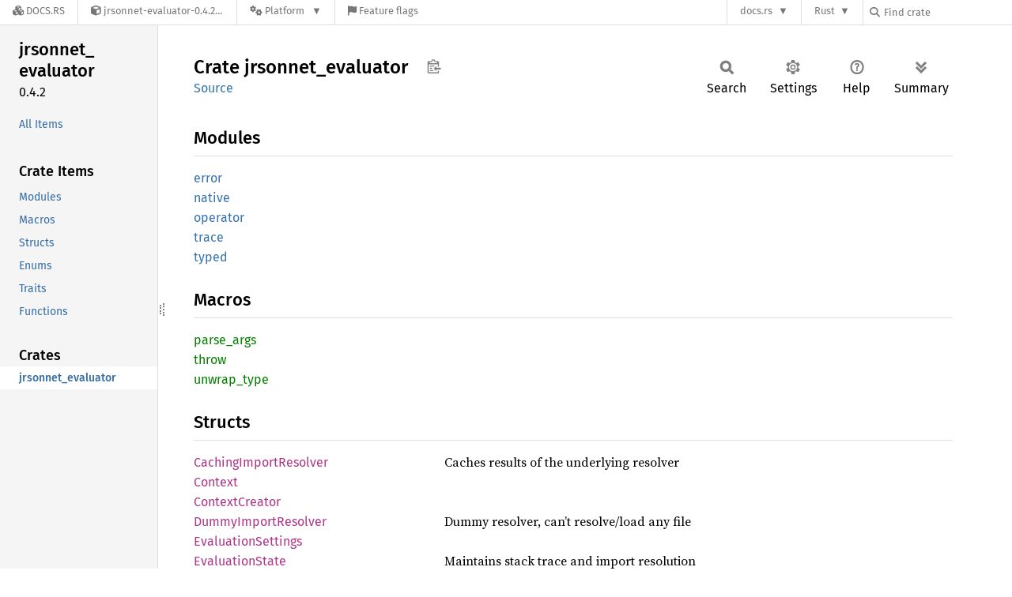

--- FILE ---
content_type: text/html; charset=utf-8
request_url: https://docs.rs/jrsonnet-evaluator/latest/jrsonnet_evaluator/
body_size: 5966
content:
<!DOCTYPE html><html lang="en"><head><meta charset="utf-8"><meta name="viewport" content="width=device-width, initial-scale=1.0"><meta name="generator" content="rustdoc"><meta name="description" content="API documentation for the Rust `jrsonnet_evaluator` crate."><title>jrsonnet_evaluator - Rust</title><script>if(window.location.protocol!=="file:")document.head.insertAdjacentHTML("beforeend","SourceSerif4-Regular-6b053e98.ttf.woff2,FiraSans-Italic-81dc35de.woff2,FiraSans-Regular-0fe48ade.woff2,FiraSans-MediumItalic-ccf7e434.woff2,FiraSans-Medium-e1aa3f0a.woff2,SourceCodePro-Regular-8badfe75.ttf.woff2,SourceCodePro-Semibold-aa29a496.ttf.woff2".split(",").map(f=>`<link rel="preload" as="font" type="font/woff2"href="/-/rustdoc.static/${f}">`).join(""))</script><link rel="stylesheet" href="/-/rustdoc.static/normalize-9960930a.css"><link rel="stylesheet" href="/-/static/vendored.css?0-1-0-07f7a059-2026-01-22" media="all" /><link rel="stylesheet" href="/-/rustdoc.static/rustdoc-e56847b5.css"><meta name="rustdoc-vars" data-root-path="../" data-static-root-path="/-/rustdoc.static/" data-current-crate="jrsonnet_evaluator" data-themes="" data-resource-suffix="-20250830-1.91.0-nightly-523d3999d" data-rustdoc-version="1.91.0-nightly (523d3999d 2025-08-30)" data-channel="nightly" data-search-js="search-03d23683.js" data-stringdex-js="stringdex-0e748618.js" data-settings-js="settings-c38705f0.js" ><script src="/-/rustdoc.static/storage-e2aeef58.js"></script><script defer src="../crates-20250830-1.91.0-nightly-523d3999d.js"></script><script defer src="/-/rustdoc.static/main-6dc2a7f3.js"></script><noscript><link rel="stylesheet" href="/-/rustdoc.static/noscript-263c88ec.css"></noscript><link rel="alternate icon" type="image/png" href="/-/rustdoc.static/favicon-32x32-eab170b8.png"><link rel="icon" type="image/svg+xml" href="/-/rustdoc.static/favicon-044be391.svg"><link rel="stylesheet" href="/-/static/rustdoc-2025-08-20.css?0-1-0-07f7a059-2026-01-22" media="all" /><link rel="stylesheet" href="/-/static/font-awesome.css?0-1-0-07f7a059-2026-01-22" media="all" />

<link rel="search" href="/-/static/opensearch.xml" type="application/opensearchdescription+xml" title="Docs.rs" />

<script type="text/javascript">(function() {
    function applyTheme(theme) {
        if (theme) {
            document.documentElement.dataset.docsRsTheme = theme;
        }
    }

    window.addEventListener("storage", ev => {
        if (ev.key === "rustdoc-theme") {
            applyTheme(ev.newValue);
        }
    });

    // see ./storage-change-detection.html for details
    window.addEventListener("message", ev => {
        if (ev.data && ev.data.storage && ev.data.storage.key === "rustdoc-theme") {
            applyTheme(ev.data.storage.value);
        }
    });

    applyTheme(window.localStorage.getItem("rustdoc-theme"));
})();</script></head><body class="rustdoc-page">
<div class="nav-container">
    <div class="container">
        <div class="pure-menu pure-menu-horizontal" role="navigation" aria-label="Main navigation">
            <form action="/releases/search"
                  method="GET"
                  id="nav-search-form"
                  class="landing-search-form-nav  ">

                
                <a href="/" class="pure-menu-heading pure-menu-link docsrs-logo" aria-label="Docs.rs">
                    <span title="Docs.rs"><span class="fa fa-solid fa-cubes " aria-hidden="true"></span></span>
                    <span class="title">Docs.rs</span>
                </a><ul class="pure-menu-list">
    <script id="crate-metadata" type="application/json">
        
        {
            "name": "jrsonnet-evaluator",
            "version": "0.4.2"
        }
    </script><li class="pure-menu-item pure-menu-has-children">
            <a href="#" class="pure-menu-link crate-name" title="jsonnet interpreter">
                <span class="fa fa-solid fa-cube " aria-hidden="true"></span>
                <span class="title">jrsonnet-evaluator-0.4.2</span>
            </a><div class="pure-menu-children package-details-menu">
                
                <ul class="pure-menu-list menu-item-divided">
                    <li class="pure-menu-heading" id="crate-title">
                        jrsonnet-evaluator 0.4.2
                        <span id="clipboard" class="svg-clipboard" title="Copy crate name and version information"></span>
                    </li><li class="pure-menu-item">
                        <a href="/jrsonnet-evaluator/0.4.2/jrsonnet_evaluator/" class="pure-menu-link description" id="permalink" title="Get a link to this specific version"><span class="fa fa-solid fa-link " aria-hidden="true"></span> Permalink
                        </a>
                    </li><li class="pure-menu-item">
                        <a href="/crate/jrsonnet-evaluator/latest" class="pure-menu-link description" title="See jrsonnet-evaluator in docs.rs">
                            <span class="fa fa-solid fa-cube " aria-hidden="true"></span> Docs.rs crate page
                        </a>
                    </li><li class="pure-menu-item">
                            <span class="pure-menu-link description"><span class="fa fa-solid fa-scale-unbalanced-flip " aria-hidden="true"></span>
                            <a href="https://spdx.org/licenses/MIT" class="pure-menu-sublink">MIT</a></span>
                        </li></ul>

                <div class="pure-g menu-item-divided">
                    <div class="pure-u-1-2 right-border">
                        <ul class="pure-menu-list">
                            <li class="pure-menu-heading">Links</li>

                            <li class="pure-menu-item">
                                <a href="https://crates.io/crates/jrsonnet-evaluator" class="pure-menu-link" title="See jrsonnet-evaluator in crates.io">
                                    <span class="fa fa-solid fa-cube " aria-hidden="true"></span> crates.io
                                </a>
                            </li>

                            
                            <li class="pure-menu-item">
                                <a href="/crate/jrsonnet-evaluator/latest/source/" title="Browse source of jrsonnet-evaluator-0.4.2" class="pure-menu-link">
                                    <span class="fa fa-solid fa-folder-open " aria-hidden="true"></span> Source
                                </a>
                            </li>
                        </ul>
                    </div><div class="pure-u-1-2">
                        <ul class="pure-menu-list" id="topbar-owners">
                            <li class="pure-menu-heading">Owners</li><li class="pure-menu-item">
                                    <a href="https://crates.io/users/CertainLach" class="pure-menu-link">
                                        <span class="fa fa-solid fa-user " aria-hidden="true"></span> CertainLach
                                    </a>
                                </li></ul>
                    </div>
                </div>

                <div class="pure-g menu-item-divided">
                    <div class="pure-u-1-2 right-border">
                        <ul class="pure-menu-list">
                            <li class="pure-menu-heading">Dependencies</li>

                            
                            <li class="pure-menu-item">
                                <div class="pure-menu pure-menu-scrollable sub-menu" tabindex="-1">
                                    <ul class="pure-menu-list">
                                        <li class="pure-menu-item"><a href="/annotate-snippets/^0.9.0/" class="pure-menu-link">
                annotate-snippets ^0.9.0
                
                    <i class="dependencies normal">normal</i>
                    
                        <i>optional</i>
                    
                
            </a>
        </li><li class="pure-menu-item"><a href="/anyhow/^1.0/" class="pure-menu-link">
                anyhow ^1.0
                
                    <i class="dependencies normal">normal</i>
                    
                        <i>optional</i>
                    
                
            </a>
        </li><li class="pure-menu-item"><a href="/base64/^0.13.0/" class="pure-menu-link">
                base64 ^0.13.0
                
                    <i class="dependencies normal">normal</i>
                    
                
            </a>
        </li><li class="pure-menu-item"><a href="/bincode/^1.3.1/" class="pure-menu-link">
                bincode ^1.3.1
                
                    <i class="dependencies normal">normal</i>
                    
                        <i>optional</i>
                    
                
            </a>
        </li><li class="pure-menu-item"><a href="/jrsonnet-gc/^0.4.2/" class="pure-menu-link">
                jrsonnet-gc ^0.4.2
                
                    <i class="dependencies normal">normal</i>
                    
                
            </a>
        </li><li class="pure-menu-item"><a href="/jrsonnet-interner/^0.4.2/" class="pure-menu-link">
                jrsonnet-interner ^0.4.2
                
                    <i class="dependencies normal">normal</i>
                    
                
            </a>
        </li><li class="pure-menu-item"><a href="/jrsonnet-parser/^0.4.2/" class="pure-menu-link">
                jrsonnet-parser ^0.4.2
                
                    <i class="dependencies normal">normal</i>
                    
                
            </a>
        </li><li class="pure-menu-item"><a href="/jrsonnet-stdlib/^0.4.2/" class="pure-menu-link">
                jrsonnet-stdlib ^0.4.2
                
                    <i class="dependencies normal">normal</i>
                    
                
            </a>
        </li><li class="pure-menu-item"><a href="/jrsonnet-types/^0.4.2/" class="pure-menu-link">
                jrsonnet-types ^0.4.2
                
                    <i class="dependencies normal">normal</i>
                    
                
            </a>
        </li><li class="pure-menu-item"><a href="/md5/^0.7.0/" class="pure-menu-link">
                md5 ^0.7.0
                
                    <i class="dependencies normal">normal</i>
                    
                
            </a>
        </li><li class="pure-menu-item"><a href="/pathdiff/^0.2.0/" class="pure-menu-link">
                pathdiff ^0.2.0
                
                    <i class="dependencies normal">normal</i>
                    
                
            </a>
        </li><li class="pure-menu-item"><a href="/rustc-hash/^1.1.0/" class="pure-menu-link">
                rustc-hash ^1.1.0
                
                    <i class="dependencies normal">normal</i>
                    
                
            </a>
        </li><li class="pure-menu-item"><a href="/serde/^1.0/" class="pure-menu-link">
                serde ^1.0
                
                    <i class="dependencies normal">normal</i>
                    
                        <i>optional</i>
                    
                
            </a>
        </li><li class="pure-menu-item"><a href="/serde_json/^1.0/" class="pure-menu-link">
                serde_json ^1.0
                
                    <i class="dependencies normal">normal</i>
                    
                        <i>optional</i>
                    
                
            </a>
        </li><li class="pure-menu-item"><a href="/thiserror/^1.0/" class="pure-menu-link">
                thiserror ^1.0
                
                    <i class="dependencies normal">normal</i>
                    
                
            </a>
        </li><li class="pure-menu-item"><a href="/bincode/^1.3.1/" class="pure-menu-link">
                bincode ^1.3.1
                
                    <i class="dependencies build">build</i>
                    
                
            </a>
        </li><li class="pure-menu-item"><a href="/jrsonnet-parser/^0.4.2/" class="pure-menu-link">
                jrsonnet-parser ^0.4.2
                
                    <i class="dependencies build">build</i>
                    
                
            </a>
        </li><li class="pure-menu-item"><a href="/jrsonnet-stdlib/^0.4.2/" class="pure-menu-link">
                jrsonnet-stdlib ^0.4.2
                
                    <i class="dependencies build">build</i>
                    
                
            </a>
        </li><li class="pure-menu-item"><a href="/serde/^1.0/" class="pure-menu-link">
                serde ^1.0
                
                    <i class="dependencies build">build</i>
                    
                
            </a>
        </li>
                                    </ul>
                                </div>
                            </li>
                        </ul>
                    </div>

                    <div class="pure-u-1-2">
                        <ul class="pure-menu-list">
                            <li class="pure-menu-heading">Versions</li>

                            <li class="pure-menu-item">
                                <div class="pure-menu pure-menu-scrollable sub-menu" id="releases-list" tabindex="-1" data-url="/crate/jrsonnet-evaluator/latest/menus/releases/jrsonnet_evaluator/">
                                    <span class="rotate"><span class="fa fa-solid fa-spinner " aria-hidden="true"></span></span>
                                </div>
                            </li>
                        </ul>
                    </div>
                </div>
                    
                    
                    <div class="pure-g">
                        <div class="pure-u-1">
                            <ul class="pure-menu-list">
                                <li>
                                    <a href="/crate/jrsonnet-evaluator/latest" class="pure-menu-link">
                                        <b>16.88%</b>
                                        of the crate is documented
                                    </a>
                                </li>
                            </ul>
                        </div>
                    </div></div>
        </li><li class="pure-menu-item pure-menu-has-children">
                <a href="#" class="pure-menu-link" aria-label="Platform">
                    <span class="fa fa-solid fa-gears " aria-hidden="true"></span>
                    <span class="title">Platform</span>
                </a>

                
                <ul class="pure-menu-children" id="platforms" data-url="/crate/jrsonnet-evaluator/latest/menus/platforms/jrsonnet_evaluator/"><li class="pure-menu-item">
            <a href="/crate/jrsonnet-evaluator/latest/target-redirect/i686-pc-windows-msvc/jrsonnet_evaluator/" class="pure-menu-link" data-fragment="retain" rel="nofollow">i686-pc-windows-msvc</a>
        </li><li class="pure-menu-item">
            <a href="/crate/jrsonnet-evaluator/latest/target-redirect/i686-unknown-linux-gnu/jrsonnet_evaluator/" class="pure-menu-link" data-fragment="retain" rel="nofollow">i686-unknown-linux-gnu</a>
        </li><li class="pure-menu-item">
            <a href="/crate/jrsonnet-evaluator/latest/target-redirect/x86_64-apple-darwin/jrsonnet_evaluator/" class="pure-menu-link" data-fragment="retain" rel="nofollow">x86_64-apple-darwin</a>
        </li><li class="pure-menu-item">
            <a href="/crate/jrsonnet-evaluator/latest/target-redirect/x86_64-pc-windows-msvc/jrsonnet_evaluator/" class="pure-menu-link" data-fragment="retain" rel="nofollow">x86_64-pc-windows-msvc</a>
        </li><li class="pure-menu-item">
            <a href="/crate/jrsonnet-evaluator/latest/target-redirect/jrsonnet_evaluator/" class="pure-menu-link" data-fragment="retain" rel="nofollow">x86_64-unknown-linux-gnu</a>
        </li></ul>
            </li><li class="pure-menu-item">
                <a href="/crate/jrsonnet-evaluator/latest/features" title="Browse available feature flags of jrsonnet-evaluator-0.4.2" class="pure-menu-link">
                    <span class="fa fa-solid fa-flag " aria-hidden="true"></span>
                    <span class="title">Feature flags</span>
                </a>
            </li>
        
    
</ul><div class="spacer"></div>
                
                

<ul class="pure-menu-list">
                    <li class="pure-menu-item pure-menu-has-children">
                        <a href="#" class="pure-menu-link" aria-label="docs.rs">docs.rs</a>
                        <ul class="pure-menu-children aligned-icons"><li class="pure-menu-item"><a class="pure-menu-link" href="/about"><span class="fa fa-solid fa-circle-info " aria-hidden="true"></span> About docs.rs</a></li><li class="pure-menu-item"><a class="pure-menu-link" href="/about/badges"><span class="fa fa-brands fa-fonticons " aria-hidden="true"></span> Badges</a></li><li class="pure-menu-item"><a class="pure-menu-link" href="/about/builds"><span class="fa fa-solid fa-gears " aria-hidden="true"></span> Builds</a></li><li class="pure-menu-item"><a class="pure-menu-link" href="/about/metadata"><span class="fa fa-solid fa-table " aria-hidden="true"></span> Metadata</a></li><li class="pure-menu-item"><a class="pure-menu-link" href="/about/redirections"><span class="fa fa-solid fa-road " aria-hidden="true"></span> Shorthand URLs</a></li><li class="pure-menu-item"><a class="pure-menu-link" href="/about/download"><span class="fa fa-solid fa-download " aria-hidden="true"></span> Download</a></li><li class="pure-menu-item"><a class="pure-menu-link" href="/about/rustdoc-json"><span class="fa fa-solid fa-file-code " aria-hidden="true"></span> Rustdoc JSON</a></li><li class="pure-menu-item"><a class="pure-menu-link" href="/releases/queue"><span class="fa fa-solid fa-gears " aria-hidden="true"></span> Build queue</a></li><li class="pure-menu-item"><a class="pure-menu-link" href="https://foundation.rust-lang.org/policies/privacy-policy/#docs.rs" target="_blank"><span class="fa fa-solid fa-shield-halved " aria-hidden="true"></span> Privacy policy</a></li>
                        </ul>
                    </li>
                </ul>
                <ul class="pure-menu-list"><li class="pure-menu-item pure-menu-has-children">
                        <a href="#" class="pure-menu-link" aria-label="Rust">Rust</a>
                        <ul class="pure-menu-children">
                            <li class="pure-menu-item"><a class="pure-menu-link" href="https://www.rust-lang.org/" target="_blank">Rust website</a></li>
                            <li class="pure-menu-item"><a class="pure-menu-link" href="https://doc.rust-lang.org/book/" target="_blank">The Book</a></li>

                            <li class="pure-menu-item"><a class="pure-menu-link" href="https://doc.rust-lang.org/std/" target="_blank">Standard Library API Reference</a></li>

                            <li class="pure-menu-item"><a class="pure-menu-link" href="https://doc.rust-lang.org/rust-by-example/" target="_blank">Rust by Example</a></li>

                            <li class="pure-menu-item"><a class="pure-menu-link" href="https://doc.rust-lang.org/cargo/guide/" target="_blank">The Cargo Guide</a></li>

                            <li class="pure-menu-item"><a class="pure-menu-link" href="https://doc.rust-lang.org/nightly/clippy" target="_blank">Clippy Documentation</a></li>
                        </ul>
                    </li>
                </ul>
                
                <div id="search-input-nav">
                    <label for="nav-search">
                        <span class="fa fa-solid fa-magnifying-glass " aria-hidden="true"></span>
                    </label>

                    
                    
                    <input id="nav-search" name="query" type="text" aria-label="Find crate by search query" tabindex="-1"
                        placeholder="Find crate"
                        >
                </div>
            </form>
        </div>
    </div>
</div><div class="rustdoc mod crate container-rustdoc" id="rustdoc_body_wrapper" tabindex="-1"><script async src="/-/static/menu.js?0-1-0-07f7a059-2026-01-22"></script>
<script async src="/-/static/index.js?0-1-0-07f7a059-2026-01-22"></script>

<iframe src="/-/storage-change-detection.html" width="0" height="0" style="display: none"></iframe><!--[if lte IE 11]><div class="warning">This old browser is unsupported and will most likely display funky things.</div><![endif]--><rustdoc-topbar><h2><a href="#">Crate jrsonnet_evaluator</a></h2></rustdoc-topbar><nav class="sidebar"><div class="sidebar-crate"><h2><a href="../jrsonnet_evaluator/index.html">jrsonnet_<wbr>evaluator</a><span class="version">0.4.2</span></h2></div><div class="sidebar-elems"><ul class="block"><li><a id="all-types" href="all.html">All Items</a></li></ul><section id="rustdoc-toc"><h3><a href="#modules">Crate Items</a></h3><ul class="block"><li><a href="#modules" title="Modules">Modules</a></li><li><a href="#macros" title="Macros">Macros</a></li><li><a href="#structs" title="Structs">Structs</a></li><li><a href="#enums" title="Enums">Enums</a></li><li><a href="#traits" title="Traits">Traits</a></li><li><a href="#functions" title="Functions">Functions</a></li></ul></section><div id="rustdoc-modnav"></div></div></nav><div class="sidebar-resizer" title="Drag to resize sidebar"></div><main><div class="width-limiter"><section id="main-content" class="content"><div class="main-heading"><h1>Crate <span>jrsonnet_<wbr>evaluator</span>&nbsp;<button id="copy-path" title="Copy item path to clipboard">Copy item path</button></h1><rustdoc-toolbar></rustdoc-toolbar><span class="sub-heading"><a class="src" href="../src/jrsonnet_evaluator/lib.rs.html#1-1048">Source</a> </span></div><h2 id="modules" class="section-header">Modules<a href="#modules" class="anchor">§</a></h2><dl class="item-table"><dt><a class="mod" href="error/index.html" title="mod jrsonnet_evaluator::error">error</a></dt><dt><a class="mod" href="native/index.html" title="mod jrsonnet_evaluator::native">native</a></dt><dt><a class="mod" href="operator/index.html" title="mod jrsonnet_evaluator::operator">operator</a></dt><dt><a class="mod" href="trace/index.html" title="mod jrsonnet_evaluator::trace">trace</a></dt><dt><a class="mod" href="typed/index.html" title="mod jrsonnet_evaluator::typed">typed</a></dt></dl><h2 id="macros" class="section-header">Macros<a href="#macros" class="anchor">§</a></h2><dl class="item-table"><dt><a class="macro" href="macro.parse_args.html" title="macro jrsonnet_evaluator::parse_args">parse_<wbr>args</a></dt><dt><a class="macro" href="macro.throw.html" title="macro jrsonnet_evaluator::throw">throw</a></dt><dt><a class="macro" href="macro.unwrap_type.html" title="macro jrsonnet_evaluator::unwrap_type">unwrap_<wbr>type</a></dt></dl><h2 id="structs" class="section-header">Structs<a href="#structs" class="anchor">§</a></h2><dl class="item-table"><dt><a class="struct" href="struct.CachingImportResolver.html" title="struct jrsonnet_evaluator::CachingImportResolver">Caching<wbr>Import<wbr>Resolver</a></dt><dd>Caches results of the underlying resolver</dd><dt><a class="struct" href="struct.Context.html" title="struct jrsonnet_evaluator::Context">Context</a></dt><dt><a class="struct" href="struct.ContextCreator.html" title="struct jrsonnet_evaluator::ContextCreator">Context<wbr>Creator</a></dt><dt><a class="struct" href="struct.DummyImportResolver.html" title="struct jrsonnet_evaluator::DummyImportResolver">Dummy<wbr>Import<wbr>Resolver</a></dt><dd>Dummy resolver, can’t resolve/load any file</dd><dt><a class="struct" href="struct.EvaluationSettings.html" title="struct jrsonnet_evaluator::EvaluationSettings">Evaluation<wbr>Settings</a></dt><dt><a class="struct" href="struct.EvaluationState.html" title="struct jrsonnet_evaluator::EvaluationState">Evaluation<wbr>State</a></dt><dd>Maintains stack trace and import resolution</dd><dt><a class="struct" href="struct.EvaluationStateInternals.html" title="struct jrsonnet_evaluator::EvaluationStateInternals">Evaluation<wbr>State<wbr>Internals</a></dt><dt><a class="struct" href="struct.FileData.html" title="struct jrsonnet_evaluator::FileData">File<wbr>Data</a></dt><dt><a class="struct" href="struct.FileImportResolver.html" title="struct jrsonnet_evaluator::FileImportResolver">File<wbr>Import<wbr>Resolver</a></dt><dd>File resolver, can load file from both FS and library paths</dd><dt><a class="struct" href="struct.FuncDesc.html" title="struct jrsonnet_evaluator::FuncDesc">Func<wbr>Desc</a></dt><dt><a class="struct" href="struct.FutureWrapper.html" title="struct jrsonnet_evaluator::FutureWrapper">Future<wbr>Wrapper</a></dt><dt><a class="struct" href="struct.IStr.html" title="struct jrsonnet_evaluator::IStr">IStr</a></dt><dt><a class="struct" href="struct.LazyVal.html" title="struct jrsonnet_evaluator::LazyVal">LazyVal</a></dt><dt><a class="struct" href="struct.ObjMember.html" title="struct jrsonnet_evaluator::ObjMember">ObjMember</a></dt><dt><a class="struct" href="struct.ObjMemberBuilder.html" title="struct jrsonnet_evaluator::ObjMemberBuilder">ObjMember<wbr>Builder</a></dt><dt><a class="struct" href="struct.ObjValue.html" title="struct jrsonnet_evaluator::ObjValue">ObjValue</a></dt><dt><a class="struct" href="struct.ObjValueBuilder.html" title="struct jrsonnet_evaluator::ObjValueBuilder">ObjValue<wbr>Builder</a></dt><dt><a class="struct" href="struct.ObjValueInternals.html" title="struct jrsonnet_evaluator::ObjValueInternals">ObjValue<wbr>Internals</a></dt></dl><h2 id="enums" class="section-header">Enums<a href="#enums" class="anchor">§</a></h2><dl class="item-table"><dt><a class="enum" href="enum.ArrValue.html" title="enum jrsonnet_evaluator::ArrValue">ArrValue</a></dt><dt><a class="enum" href="enum.FuncVal.html" title="enum jrsonnet_evaluator::FuncVal">FuncVal</a></dt><dt><a class="enum" href="enum.IndexableVal.html" title="enum jrsonnet_evaluator::IndexableVal">Indexable<wbr>Val</a></dt><dt><a class="enum" href="enum.LazyBinding.html" title="enum jrsonnet_evaluator::LazyBinding">Lazy<wbr>Binding</a></dt><dt><a class="enum" href="enum.ManifestFormat.html" title="enum jrsonnet_evaluator::ManifestFormat">Manifest<wbr>Format</a></dt><dt><a class="enum" href="enum.Val.html" title="enum jrsonnet_evaluator::Val">Val</a></dt></dl><h2 id="traits" class="section-header">Traits<a href="#traits" class="anchor">§</a></h2><dl class="item-table"><dt><a class="trait" href="trait.Bindable.html" title="trait jrsonnet_evaluator::Bindable">Bindable</a></dt><dt><a class="trait" href="trait.ImportResolver.html" title="trait jrsonnet_evaluator::ImportResolver">Import<wbr>Resolver</a></dt><dd>Implements file resolution logic for <code>import</code> and <code>importStr</code></dd><dt><a class="trait" href="trait.LazyValValue.html" title="trait jrsonnet_evaluator::LazyValValue">Lazy<wbr>ValValue</a></dt><dt><a class="trait" href="trait.ObjectAssertion.html" title="trait jrsonnet_evaluator::ObjectAssertion">Object<wbr>Assertion</a></dt></dl><h2 id="functions" class="section-header">Functions<a href="#functions" class="anchor">§</a></h2><dl class="item-table"><dt><a class="fn" href="fn.equals.html" title="fn jrsonnet_evaluator::equals">equals</a></dt><dd>Native implementation of <code>std.equals</code></dd><dt><a class="fn" href="fn.evaluate.html" title="fn jrsonnet_evaluator::evaluate">evaluate</a></dt><dt><a class="fn" href="fn.evaluate_apply.html" title="fn jrsonnet_evaluator::evaluate_apply">evaluate_<wbr>apply</a></dt><dt><a class="fn" href="fn.evaluate_assert.html" title="fn jrsonnet_evaluator::evaluate_assert">evaluate_<wbr>assert</a></dt><dt><a class="fn" href="fn.evaluate_binding.html" title="fn jrsonnet_evaluator::evaluate_binding">evaluate_<wbr>binding</a></dt><dt><a class="fn" href="fn.evaluate_binding_in_future.html" title="fn jrsonnet_evaluator::evaluate_binding_in_future">evaluate_<wbr>binding_<wbr>in_<wbr>future</a></dt><dt><a class="fn" href="fn.evaluate_comp.html" title="fn jrsonnet_evaluator::evaluate_comp">evaluate_<wbr>comp</a></dt><dt><a class="fn" href="fn.evaluate_field_name.html" title="fn jrsonnet_evaluator::evaluate_field_name">evaluate_<wbr>field_<wbr>name</a></dt><dt><a class="fn" href="fn.evaluate_member_list_object.html" title="fn jrsonnet_evaluator::evaluate_member_list_object">evaluate_<wbr>member_<wbr>list_<wbr>object</a></dt><dt><a class="fn" href="fn.evaluate_method.html" title="fn jrsonnet_evaluator::evaluate_method">evaluate_<wbr>method</a></dt><dt><a class="fn" href="fn.evaluate_named.html" title="fn jrsonnet_evaluator::evaluate_named">evaluate_<wbr>named</a></dt><dt><a class="fn" href="fn.evaluate_object.html" title="fn jrsonnet_evaluator::evaluate_object">evaluate_<wbr>object</a></dt><dt><a class="fn" href="fn.parse_function_call.html" title="fn jrsonnet_evaluator::parse_function_call">parse_<wbr>function_<wbr>call</a></dt><dd>Creates correct <a href="struct.Context.html" title="struct jrsonnet_evaluator::Context">context</a> for function body evaluation returning error on invalid call.</dd><dt><a class="fn" href="fn.primitive_equals.html" title="fn jrsonnet_evaluator::primitive_equals">primitive_<wbr>equals</a></dt><dd>Native implementation of <code>std.primitiveEquals</code></dd><dt><a class="fn" href="fn.push_stack_frame.html" title="fn jrsonnet_evaluator::push_stack_frame">push_<wbr>stack_<wbr>frame</a></dt></dl></section></div></main></div></body></html>

--- FILE ---
content_type: text/javascript
request_url: https://docs.rs/jrsonnet-evaluator/latest/crates-20250830-1.91.0-nightly-523d3999d.js
body_size: -293
content:
window.ALL_CRATES = ["jrsonnet_evaluator"];
//{"start":21,"fragment_lengths":[20]}